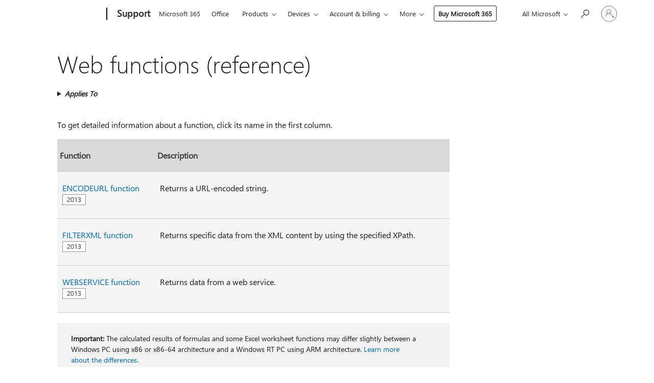

--- FILE ---
content_type: text/html; charset=utf-8
request_url: https://login.microsoftonline.com/common/oauth2/v2.0/authorize?client_id=ee272b19-4411-433f-8f28-5c13cb6fd407&redirect_uri=https%3A%2F%2Fsupport.microsoft.com%2Fsignin-oidc&response_type=code%20id_token&scope=openid%20profile%20offline_access&response_mode=form_post&nonce=639055345650707572.NGEwOTBmY2UtMDE1MS00M2I2LWJhMjYtNmQ4ZDFiYzQ3NmMxZTkyNTRlNGMtMGYyZi00MWFkLWEyOTYtYTk5NmEwZTc2ZjJj&prompt=none&nopa=2&state=CfDJ8MF9taR5d3RHoynoKQkxN0CezAhgsFFc8xnDYcGLnOQ0fWB0lhVAxarMc8plQ0QvcA_6gKEqcpFBDKoEVWns-j_o-bVUJbh9pgTxp3OXG4mYa4lh1k_AE24U_XmlPpnIpBOe_7R-WYDaUmYnpAG0hX0NHxuILxmOGprn0wiSTcIZEw1gg9CJn89qV6yQAgJHQpprZayC8wpzVxu0ZddxvJN211IDjy8n5IYZUpVxqxnQdtRNEljVfbHatw3ZZYzxTYh-Yyl1NBPprZf8LzYPjFtLoAcH2ytxkEdgSml9wSBifuklQkUbNy4Hg7EIz3NL8nBGskffB_n__XqKSpPj1nnCH0hYNv33iWqncWTzEFqx&x-client-SKU=ID_NET8_0&x-client-ver=8.12.1.0&sso_reload=true
body_size: 10041
content:


<!-- Copyright (C) Microsoft Corporation. All rights reserved. -->
<!DOCTYPE html>
<html>
<head>
    <title>Redirecting</title>
    <meta http-equiv="Content-Type" content="text/html; charset=UTF-8">
    <meta http-equiv="X-UA-Compatible" content="IE=edge">
    <meta name="viewport" content="width=device-width, initial-scale=1.0, maximum-scale=2.0, user-scalable=yes">
    <meta http-equiv="Pragma" content="no-cache">
    <meta http-equiv="Expires" content="-1">
    <meta name="PageID" content="FetchSessions" />
    <meta name="SiteID" content="" />
    <meta name="ReqLC" content="1033" />
    <meta name="LocLC" content="en-US" />

    
<meta name="robots" content="none" />

<script type="text/javascript" nonce='LVc8rAzNG3DBvRTCiLpvpQ'>//<![CDATA[
$Config={"urlGetCredentialType":"https://login.microsoftonline.com/common/GetCredentialType?mkt=en-US","urlGoToAADError":"https://login.live.com/oauth20_authorize.srf?client_id=ee272b19-4411-433f-8f28-5c13cb6fd407\u0026scope=openid+profile+offline_access\u0026redirect_uri=https%3a%2f%2fsupport.microsoft.com%2fsignin-oidc\u0026response_type=code+id_token\u0026state=[base64]\u0026response_mode=form_post\u0026nonce=639055345650707572.NGEwOTBmY2UtMDE1MS00M2I2LWJhMjYtNmQ4ZDFiYzQ3NmMxZTkyNTRlNGMtMGYyZi00MWFkLWEyOTYtYTk5NmEwZTc2ZjJj\u0026prompt=none\u0026x-client-SKU=ID_NET8_0\u0026x-client-Ver=8.12.1.0\u0026uaid=bbee9d50a43a4c2281e7ee0f736596bf\u0026msproxy=1\u0026issuer=mso\u0026tenant=common\u0026ui_locales=en-US\u0026epctrc=i0mVDKeN8BMs1k3YQQ9P08CRTAk3KPPNL9X85VEgiuE%3d9%3a1%3aCANARY%3ahM%2fbe0J1MZvkvyTvVxWjGSyXP%2fNIbXGm%2bv1TUgTj2Gw%3d\u0026epct=[base64]\u0026jshs=0\u0026nopa=2","urlAppError":"https://support.microsoft.com/signin-oidc","oAppRedirectErrorPostParams":{"error":"interaction_required","error_description":"Session information is not sufficient for single-sign-on.","state":"[base64]"},"iMaxStackForKnockoutAsyncComponents":10000,"fShowButtons":true,"urlCdn":"https://aadcdn.msftauth.net/shared/1.0/","urlDefaultFavicon":"https://aadcdn.msftauth.net/shared/1.0/content/images/favicon_a_eupayfgghqiai7k9sol6lg2.ico","urlPost":"/common/login","iPawnIcon":0,"sPOST_Username":"","fEnableNumberMatching":true,"sFT":"[base64]","sFTName":"flowToken","sCtx":"[base64]","fEnableOneDSClientTelemetry":true,"urlReportPageLoad":"https://login.microsoftonline.com/common/instrumentation/reportpageload?mkt=en-US","dynamicTenantBranding":null,"staticTenantBranding":null,"oAppCobranding":{},"iBackgroundImage":4,"arrSessions":[],"urlMsaStaticMeControl":"https://login.live.com/Me.htm?v=3","urlReportStaticMeControlTelemetry":"https://login.microsoftonline.com/common/instrumentation/reportstaticmecontroltelemetry","fApplicationInsightsEnabled":false,"iApplicationInsightsEnabledPercentage":0,"urlSetDebugMode":"https://login.microsoftonline.com/common/debugmode","fEnableCssAnimation":true,"fDisableAnimationIfAnimationEndUnsupported":true,"fSsoFeasible":true,"fAllowGrayOutLightBox":true,"fProvideV2SsoImprovements":true,"fUseMsaSessionState":true,"fIsRemoteNGCSupported":true,"urlLogin":"https://login.microsoftonline.com/common/reprocess?ctx=[base64]","urlDssoStatus":"https://login.microsoftonline.com/common/instrumentation/dssostatus","iSessionPullType":3,"fUseSameSite":true,"iAllowedIdentities":2,"isGlobalTenant":true,"uiflavor":1001,"fShouldPlatformKeyBeSuppressed":true,"fLoadStringCustomizationPromises":true,"fUseAlternateTextForSwitchToCredPickerLink":true,"fOfflineAccountVisible":false,"fEnableUserStateFix":true,"fShowAccessPassPeek":true,"fUpdateSessionPollingLogic":true,"fEnableShowPickerCredObservable":true,"fFetchSessionsSkipDsso":true,"fIsCiamUserFlowUxNewLogicEnabled":true,"fUseNonMicrosoftDefaultBrandingForCiam":true,"sCompanyDisplayName":"Microsoft Services","fRemoveCustomCss":true,"fFixUICrashForApiRequestHandler":true,"fShowUpdatedKoreanPrivacyFooter":true,"fUsePostCssHotfix":true,"fFixUserFlowBranding":true,"fEnablePasskeyNullFix":true,"fEnableRefreshCookiesFix":true,"fEnableWebNativeBridgeInterstitialUx":true,"fEnableWindowParentingFix":true,"fEnableNativeBridgeErrors":true,"urlAcmaServerPath":"https://login.microsoftonline.com","sTenantId":"common","sMkt":"en-US","fIsDesktop":true,"fUpdateConfigInit":true,"fLogDisallowedCssProperties":true,"fDisallowExternalFonts":true,"scid":1013,"hpgact":1800,"hpgid":7,"apiCanary":"[base64]","canary":"i0mVDKeN8BMs1k3YQQ9P08CRTAk3KPPNL9X85VEgiuE=9:1:CANARY:hM/be0J1MZvkvyTvVxWjGSyXP/NIbXGm+v1TUgTj2Gw=","sCanaryTokenName":"canary","fSkipRenderingNewCanaryToken":false,"fEnableNewCsrfProtection":true,"correlationId":"bbee9d50-a43a-4c22-81e7-ee0f736596bf","sessionId":"83e082dc-a0d6-40fa-a153-123344154000","sRingId":"R5","locale":{"mkt":"en-US","lcid":1033},"slMaxRetry":2,"slReportFailure":true,"strings":{"desktopsso":{"authenticatingmessage":"Trying to sign you in"}},"enums":{"ClientMetricsModes":{"None":0,"SubmitOnPost":1,"SubmitOnRedirect":2,"InstrumentPlt":4}},"urls":{"instr":{"pageload":"https://login.microsoftonline.com/common/instrumentation/reportpageload","dssostatus":"https://login.microsoftonline.com/common/instrumentation/dssostatus"}},"browser":{"ltr":1,"Chrome":1,"_Mac":1,"_M131":1,"_D0":1,"Full":1,"RE_WebKit":1,"b":{"name":"Chrome","major":131,"minor":0},"os":{"name":"OSX","version":"10.15.7"},"V":"131.0"},"watson":{"url":"/common/handlers/watson","bundle":"https://aadcdn.msftauth.net/ests/2.1/content/cdnbundles/watson.min_q5ptmu8aniymd4ftuqdkda2.js","sbundle":"https://aadcdn.msftauth.net/ests/2.1/content/cdnbundles/watsonsupportwithjquery.3.5.min_dc940oomzau4rsu8qesnvg2.js","fbundle":"https://aadcdn.msftauth.net/ests/2.1/content/cdnbundles/frameworksupport.min_oadrnc13magb009k4d20lg2.js","resetErrorPeriod":5,"maxCorsErrors":-1,"maxInjectErrors":5,"maxErrors":10,"maxTotalErrors":3,"expSrcs":["https://login.microsoftonline.com","https://aadcdn.msauth.net/","https://aadcdn.msftauth.net/",".login.microsoftonline.com"],"envErrorRedirect":true,"envErrorUrl":"/common/handlers/enverror"},"loader":{"cdnRoots":["https://aadcdn.msauth.net/","https://aadcdn.msftauth.net/"],"logByThrowing":true},"serverDetails":{"slc":"ProdSlices","dc":"WUS3","ri":"PH3XXXX","ver":{"v":[2,1,23276,2]},"rt":"2026-02-01T09:22:46","et":23},"clientEvents":{"enabled":true,"telemetryEnabled":true,"useOneDSEventApi":true,"flush":60000,"autoPost":true,"autoPostDelay":1000,"minEvents":1,"maxEvents":1,"pltDelay":500,"appInsightsConfig":{"instrumentationKey":"69adc3c768bd4dc08c19416121249fcc-66f1668a-797b-4249-95e3-6c6651768c28-7293","webAnalyticsConfiguration":{"autoCapture":{"jsError":true}}},"defaultEventName":"IDUX_ESTSClientTelemetryEvent_WebWatson","serviceID":3,"endpointUrl":""},"fApplyAsciiRegexOnInput":true,"country":"US","fBreakBrandingSigninString":true,"bsso":{"states":{"START":"start","INPROGRESS":"in-progress","END":"end","END_SSO":"end-sso","END_USERS":"end-users"},"nonce":"AwABEgEAAAADAOz_BQD0_6z8vfMUAoGf-GpQOzX60dUOudhBmNdRU416tXw4zEhqoThdsudtVzyReEhTBCgEcOmqZ5emN5BMiPCrh1cs-JAgAA","overallTimeoutMs":4000,"telemetry":{"type":"ChromeSsoTelemetry","nonce":"AwABDwEAAAADAOz_BQD0_0rccCglg-pLWjraKXajMfImv8_eljR4bkDcoeuBKq3a0hQdxt9-XGMMNyuU3pSZqaWODaN6TXGmJisMWYIF5IfSU5l53AEuuCjp83aMC3TaIAA","reportStates":[]},"redirectEndStates":["end"],"cookieNames":{"aadSso":"AADSSO","winSso":"ESTSSSO","ssoTiles":"ESTSSSOTILES","ssoPulled":"SSOCOOKIEPULLED","userList":"ESTSUSERLIST"},"type":"chrome","reason":"Pull suppressed because it was already attempted and the current URL was reloaded."},"urlNoCookies":"https://login.microsoftonline.com/cookiesdisabled","fTrimChromeBssoUrl":true,"inlineMode":5,"fShowCopyDebugDetailsLink":true,"fTenantBrandingCdnAddEventHandlers":true,"fAddTryCatchForIFrameRedirects":true};
//]]></script> 
<script type="text/javascript" nonce='LVc8rAzNG3DBvRTCiLpvpQ'>//<![CDATA[
!function(){var e=window,r=e.$Debug=e.$Debug||{},t=e.$Config||{};if(!r.appendLog){var n=[],o=0;r.appendLog=function(e){var r=t.maxDebugLog||25,i=(new Date).toUTCString()+":"+e;n.push(o+":"+i),n.length>r&&n.shift(),o++},r.getLogs=function(){return n}}}(),function(){function e(e,r){function t(i){var a=e[i];if(i<n-1){return void(o.r[a]?t(i+1):o.when(a,function(){t(i+1)}))}r(a)}var n=e.length;t(0)}function r(e,r,i){function a(){var e=!!s.method,o=e?s.method:i[0],a=s.extraArgs||[],u=n.$WebWatson;try{
var c=t(i,!e);if(a&&a.length>0){for(var d=a.length,l=0;l<d;l++){c.push(a[l])}}o.apply(r,c)}catch(e){return void(u&&u.submitFromException&&u.submitFromException(e))}}var s=o.r&&o.r[e];return r=r||this,s&&(s.skipTimeout?a():n.setTimeout(a,0)),s}function t(e,r){return Array.prototype.slice.call(e,r?1:0)}var n=window;n.$Do||(n.$Do={"q":[],"r":[],"removeItems":[],"lock":0,"o":[]});var o=n.$Do;o.when=function(t,n){function i(e){r(e,a,s)||o.q.push({"id":e,"c":a,"a":s})}var a=0,s=[],u=1;"function"==typeof n||(a=n,
u=2);for(var c=u;c<arguments.length;c++){s.push(arguments[c])}t instanceof Array?e(t,i):i(t)},o.register=function(e,t,n){if(!o.r[e]){o.o.push(e);var i={};if(t&&(i.method=t),n&&(i.skipTimeout=n),arguments&&arguments.length>3){i.extraArgs=[];for(var a=3;a<arguments.length;a++){i.extraArgs.push(arguments[a])}}o.r[e]=i,o.lock++;try{for(var s=0;s<o.q.length;s++){var u=o.q[s];u.id==e&&r(e,u.c,u.a)&&o.removeItems.push(u)}}catch(e){throw e}finally{if(0===--o.lock){for(var c=0;c<o.removeItems.length;c++){
for(var d=o.removeItems[c],l=0;l<o.q.length;l++){if(o.q[l]===d){o.q.splice(l,1);break}}}o.removeItems=[]}}}},o.unregister=function(e){o.r[e]&&delete o.r[e]}}(),function(e,r){function t(){if(!a){if(!r.body){return void setTimeout(t)}a=!0,e.$Do.register("doc.ready",0,!0)}}function n(){if(!s){if(!r.body){return void setTimeout(n)}t(),s=!0,e.$Do.register("doc.load",0,!0),i()}}function o(e){(r.addEventListener||"load"===e.type||"complete"===r.readyState)&&t()}function i(){
r.addEventListener?(r.removeEventListener("DOMContentLoaded",o,!1),e.removeEventListener("load",n,!1)):r.attachEvent&&(r.detachEvent("onreadystatechange",o),e.detachEvent("onload",n))}var a=!1,s=!1;if("complete"===r.readyState){return void setTimeout(n)}!function(){r.addEventListener?(r.addEventListener("DOMContentLoaded",o,!1),e.addEventListener("load",n,!1)):r.attachEvent&&(r.attachEvent("onreadystatechange",o),e.attachEvent("onload",n))}()}(window,document),function(){function e(){
return f.$Config||f.ServerData||{}}function r(e,r){var t=f.$Debug;t&&t.appendLog&&(r&&(e+=" '"+(r.src||r.href||"")+"'",e+=", id:"+(r.id||""),e+=", async:"+(r.async||""),e+=", defer:"+(r.defer||"")),t.appendLog(e))}function t(){var e=f.$B;if(void 0===d){if(e){d=e.IE}else{var r=f.navigator.userAgent;d=-1!==r.indexOf("MSIE ")||-1!==r.indexOf("Trident/")}}return d}function n(){var e=f.$B;if(void 0===l){if(e){l=e.RE_Edge}else{var r=f.navigator.userAgent;l=-1!==r.indexOf("Edge")}}return l}function o(e){
var r=e.indexOf("?"),t=r>-1?r:e.length,n=e.lastIndexOf(".",t);return e.substring(n,n+v.length).toLowerCase()===v}function i(){var r=e();return(r.loader||{}).slReportFailure||r.slReportFailure||!1}function a(){return(e().loader||{}).redirectToErrorPageOnLoadFailure||!1}function s(){return(e().loader||{}).logByThrowing||!1}function u(e){if(!t()&&!n()){return!1}var r=e.src||e.href||"";if(!r){return!0}if(o(r)){var i,a,s;try{i=e.sheet,a=i&&i.cssRules,s=!1}catch(e){s=!0}if(i&&!a&&s){return!0}
if(i&&a&&0===a.length){return!0}}return!1}function c(){function t(e){g.getElementsByTagName("head")[0].appendChild(e)}function n(e,r,t,n){var u=null;return u=o(e)?i(e):"script"===n.toLowerCase()?a(e):s(e,n),r&&(u.id=r),"function"==typeof u.setAttribute&&(u.setAttribute("crossorigin","anonymous"),t&&"string"==typeof t&&u.setAttribute("integrity",t)),u}function i(e){var r=g.createElement("link");return r.rel="stylesheet",r.type="text/css",r.href=e,r}function a(e){
var r=g.createElement("script"),t=g.querySelector("script[nonce]");if(r.type="text/javascript",r.src=e,r.defer=!1,r.async=!1,t){var n=t.nonce||t.getAttribute("nonce");r.setAttribute("nonce",n)}return r}function s(e,r){var t=g.createElement(r);return t.src=e,t}function d(e,r){if(e&&e.length>0&&r){for(var t=0;t<e.length;t++){if(-1!==r.indexOf(e[t])){return!0}}}return!1}function l(r){if(e().fTenantBrandingCdnAddEventHandlers){var t=d(E,r)?E:b;if(!(t&&t.length>1)){return r}for(var n=0;n<t.length;n++){
if(-1!==r.indexOf(t[n])){var o=t[n+1<t.length?n+1:0],i=r.substring(t[n].length);return"https://"!==t[n].substring(0,"https://".length)&&(o="https://"+o,i=i.substring("https://".length)),o+i}}return r}if(!(b&&b.length>1)){return r}for(var a=0;a<b.length;a++){if(0===r.indexOf(b[a])){return b[a+1<b.length?a+1:0]+r.substring(b[a].length)}}return r}function f(e,t,n,o){if(r("[$Loader]: "+(L.failMessage||"Failed"),o),w[e].retry<y){return w[e].retry++,h(e,t,n),void c._ReportFailure(w[e].retry,w[e].srcPath)}n&&n()}
function v(e,t,n,o){if(u(o)){return f(e,t,n,o)}r("[$Loader]: "+(L.successMessage||"Loaded"),o),h(e+1,t,n);var i=w[e].onSuccess;"function"==typeof i&&i(w[e].srcPath)}function h(e,o,i){if(e<w.length){var a=w[e];if(!a||!a.srcPath){return void h(e+1,o,i)}a.retry>0&&(a.srcPath=l(a.srcPath),a.origId||(a.origId=a.id),a.id=a.origId+"_Retry_"+a.retry);var s=n(a.srcPath,a.id,a.integrity,a.tagName);s.onload=function(){v(e,o,i,s)},s.onerror=function(){f(e,o,i,s)},s.onreadystatechange=function(){
"loaded"===s.readyState?setTimeout(function(){v(e,o,i,s)},500):"complete"===s.readyState&&v(e,o,i,s)},t(s),r("[$Loader]: Loading '"+(a.srcPath||"")+"', id:"+(a.id||""))}else{o&&o()}}var p=e(),y=p.slMaxRetry||2,m=p.loader||{},b=m.cdnRoots||[],E=m.tenantBrandingCdnRoots||[],L=this,w=[];L.retryOnError=!0,L.successMessage="Loaded",L.failMessage="Error",L.Add=function(e,r,t,n,o,i){e&&w.push({"srcPath":e,"id":r,"retry":n||0,"integrity":t,"tagName":o||"script","onSuccess":i})},L.AddForReload=function(e,r){
var t=e.src||e.href||"";L.Add(t,"AddForReload",e.integrity,1,e.tagName,r)},L.AddIf=function(e,r,t){e&&L.Add(r,t)},L.Load=function(e,r){h(0,e,r)}}var d,l,f=window,g=f.document,v=".css";c.On=function(e,r,t){if(!e){throw"The target element must be provided and cannot be null."}r?c.OnError(e,t):c.OnSuccess(e,t)},c.OnSuccess=function(e,t){if(!e){throw"The target element must be provided and cannot be null."}if(u(e)){return c.OnError(e,t)}var n=e.src||e.href||"",o=i(),s=a();r("[$Loader]: Loaded",e);var d=new c
;d.failMessage="Reload Failed",d.successMessage="Reload Success",d.Load(null,function(){if(o){throw"Unexpected state. ResourceLoader.Load() failed despite initial load success. ['"+n+"']"}s&&(document.location.href="/error.aspx?err=504")})},c.OnError=function(e,t){var n=e.src||e.href||"",o=i(),s=a();if(!e){throw"The target element must be provided and cannot be null."}r("[$Loader]: Failed",e);var u=new c;u.failMessage="Reload Failed",u.successMessage="Reload Success",u.AddForReload(e,t),
u.Load(null,function(){if(o){throw"Failed to load external resource ['"+n+"']"}s&&(document.location.href="/error.aspx?err=504")}),c._ReportFailure(0,n)},c._ReportFailure=function(e,r){if(s()&&!t()){throw"[Retry "+e+"] Failed to load external resource ['"+r+"'], reloading from fallback CDN endpoint"}},f.$Loader=c}(),function(){function e(){if(!E){var e=new h.$Loader;e.AddIf(!h.jQuery,y.sbundle,"WebWatson_DemandSupport"),y.sbundle=null,delete y.sbundle,e.AddIf(!h.$Api,y.fbundle,"WebWatson_DemandFramework"),
y.fbundle=null,delete y.fbundle,e.Add(y.bundle,"WebWatson_DemandLoaded"),e.Load(r,t),E=!0}}function r(){if(h.$WebWatson){if(h.$WebWatson.isProxy){return void t()}m.when("$WebWatson.full",function(){for(;b.length>0;){var e=b.shift();e&&h.$WebWatson[e.cmdName].apply(h.$WebWatson,e.args)}})}}function t(){if(!h.$WebWatson||h.$WebWatson.isProxy){if(!L&&JSON){try{var e=new XMLHttpRequest;e.open("POST",y.url),e.setRequestHeader("Accept","application/json"),
e.setRequestHeader("Content-Type","application/json; charset=UTF-8"),e.setRequestHeader("canary",p.apiCanary),e.setRequestHeader("client-request-id",p.correlationId),e.setRequestHeader("hpgid",p.hpgid||0),e.setRequestHeader("hpgact",p.hpgact||0);for(var r=-1,t=0;t<b.length;t++){if("submit"===b[t].cmdName){r=t;break}}var o=b[r]?b[r].args||[]:[],i={"sr":y.sr,"ec":"Failed to load external resource [Core Watson files]","wec":55,"idx":1,"pn":p.pgid||"","sc":p.scid||0,"hpg":p.hpgid||0,
"msg":"Failed to load external resource [Core Watson files]","url":o[1]||"","ln":0,"ad":0,"an":!1,"cs":"","sd":p.serverDetails,"ls":null,"diag":v(y)};e.send(JSON.stringify(i))}catch(e){}L=!0}y.loadErrorUrl&&window.location.assign(y.loadErrorUrl)}n()}function n(){b=[],h.$WebWatson=null}function o(r){return function(){var t=arguments;b.push({"cmdName":r,"args":t}),e()}}function i(){var e=["foundException","resetException","submit"],r=this;r.isProxy=!0;for(var t=e.length,n=0;n<t;n++){var i=e[n];i&&(r[i]=o(i))}
}function a(e,r,t,n,o,i,a){var s=h.event;return i||(i=l(o||s,a?a+2:2)),h.$Debug&&h.$Debug.appendLog&&h.$Debug.appendLog("[WebWatson]:"+(e||"")+" in "+(r||"")+" @ "+(t||"??")),$.submit(e,r,t,n,o||s,i,a)}function s(e,r){return{"signature":e,"args":r,"toString":function(){return this.signature}}}function u(e){for(var r=[],t=e.split("\n"),n=0;n<t.length;n++){r.push(s(t[n],[]))}return r}function c(e){for(var r=[],t=e.split("\n"),n=0;n<t.length;n++){var o=s(t[n],[]);t[n+1]&&(o.signature+="@"+t[n+1],n++),r.push(o)
}return r}function d(e){if(!e){return null}try{if(e.stack){return u(e.stack)}if(e.error){if(e.error.stack){return u(e.error.stack)}}else if(window.opera&&e.message){return c(e.message)}}catch(e){}return null}function l(e,r){var t=[];try{for(var n=arguments.callee;r>0;){n=n?n.caller:n,r--}for(var o=0;n&&o<w;){var i="InvalidMethod()";try{i=n.toString()}catch(e){}var a=[],u=n.args||n.arguments;if(u){for(var c=0;c<u.length;c++){a[c]=u[c]}}t.push(s(i,a)),n=n.caller,o++}}catch(e){t.push(s(e.toString(),[]))}
var l=d(e);return l&&(t.push(s("--- Error Event Stack -----------------",[])),t=t.concat(l)),t}function f(e){if(e){try{var r=/function (.{1,})\(/,t=r.exec(e.constructor.toString());return t&&t.length>1?t[1]:""}catch(e){}}return""}function g(e){if(e){try{if("string"!=typeof e&&JSON&&JSON.stringify){var r=f(e),t=JSON.stringify(e);return t&&"{}"!==t||(e.error&&(e=e.error,r=f(e)),(t=JSON.stringify(e))&&"{}"!==t||(t=e.toString())),r+":"+t}}catch(e){}}return""+(e||"")}function v(e){var r=[];try{
if(jQuery?(r.push("jQuery v:"+jQuery().jquery),jQuery.easing?r.push("jQuery.easing:"+JSON.stringify(jQuery.easing)):r.push("jQuery.easing is not defined")):r.push("jQuery is not defined"),e&&e.expectedVersion&&r.push("Expected jQuery v:"+e.expectedVersion),m){var t,n="";for(t=0;t<m.o.length;t++){n+=m.o[t]+";"}for(r.push("$Do.o["+n+"]"),n="",t=0;t<m.q.length;t++){n+=m.q[t].id+";"}r.push("$Do.q["+n+"]")}if(h.$Debug&&h.$Debug.getLogs){var o=h.$Debug.getLogs();o&&o.length>0&&(r=r.concat(o))}if(b){
for(var i=0;i<b.length;i++){var a=b[i];if(a&&"submit"===a.cmdName){try{if(JSON&&JSON.stringify){var s=JSON.stringify(a);s&&r.push(s)}}catch(e){r.push(g(e))}}}}}catch(e){r.push(g(e))}return r}var h=window,p=h.$Config||{},y=p.watson,m=h.$Do;if(!h.$WebWatson&&y){var b=[],E=!1,L=!1,w=10,$=h.$WebWatson=new i;$.CB={},$._orgErrorHandler=h.onerror,h.onerror=a,$.errorHooked=!0,m.when("jQuery.version",function(e){y.expectedVersion=e}),m.register("$WebWatson")}}(),function(){function e(e,r){
for(var t=r.split("."),n=t.length,o=0;o<n&&null!==e&&void 0!==e;){e=e[t[o++]]}return e}function r(r){var t=null;return null===u&&(u=e(i,"Constants")),null!==u&&r&&(t=e(u,r)),null===t||void 0===t?"":t.toString()}function t(t){var n=null;return null===a&&(a=e(i,"$Config.strings")),null!==a&&t&&(n=e(a,t.toLowerCase())),null!==n&&void 0!==n||(n=r(t)),null===n||void 0===n?"":n.toString()}function n(e,r){var n=null;return e&&r&&r[e]&&(n=t("errors."+r[e])),n||(n=t("errors."+e)),n||(n=t("errors."+c)),n||(n=t(c)),n}
function o(t){var n=null;return null===s&&(s=e(i,"$Config.urls")),null!==s&&t&&(n=e(s,t.toLowerCase())),null!==n&&void 0!==n||(n=r(t)),null===n||void 0===n?"":n.toString()}var i=window,a=null,s=null,u=null,c="GENERIC_ERROR";i.GetString=t,i.GetErrorString=n,i.GetUrl=o}(),function(){var e=window,r=e.$Config||{};e.$B=r.browser||{}}(),function(){function e(e,r,t){e&&e.addEventListener?e.addEventListener(r,t):e&&e.attachEvent&&e.attachEvent("on"+r,t)}function r(r,t){e(document.getElementById(r),"click",t)}
function t(r,t){var n=document.getElementsByName(r);n&&n.length>0&&e(n[0],"click",t)}var n=window;n.AddListener=e,n.ClickEventListenerById=r,n.ClickEventListenerByName=t}();
//]]></script> 
<script type="text/javascript" nonce='LVc8rAzNG3DBvRTCiLpvpQ'>//<![CDATA[
!function(t,e){!function(){var n=e.getElementsByTagName("head")[0];n&&n.addEventListener&&(n.addEventListener("error",function(e){null!==e.target&&"cdn"===e.target.getAttribute("data-loader")&&t.$Loader.OnError(e.target)},!0),n.addEventListener("load",function(e){null!==e.target&&"cdn"===e.target.getAttribute("data-loader")&&t.$Loader.OnSuccess(e.target)},!0))}()}(window,document);
//]]></script>
    <script type="text/javascript" nonce='LVc8rAzNG3DBvRTCiLpvpQ'>
        ServerData = $Config;
    </script>

    <script data-loader="cdn" crossorigin="anonymous" src="https://aadcdn.msftauth.net/shared/1.0/content/js/FetchSessions_Core_Zrgqf3NDZY6QoRSGjvZAAQ2.js" integrity='sha384-ZiCm7FNkvHCzGABuQsNqI+NbQpuukT8O8DH+5NRo+GBSrdhUPzoMJLcFvVj8ky+R' nonce='LVc8rAzNG3DBvRTCiLpvpQ'></script>

</head>
<body data-bind="defineGlobals: ServerData" style="display: none">
</body>
</html>